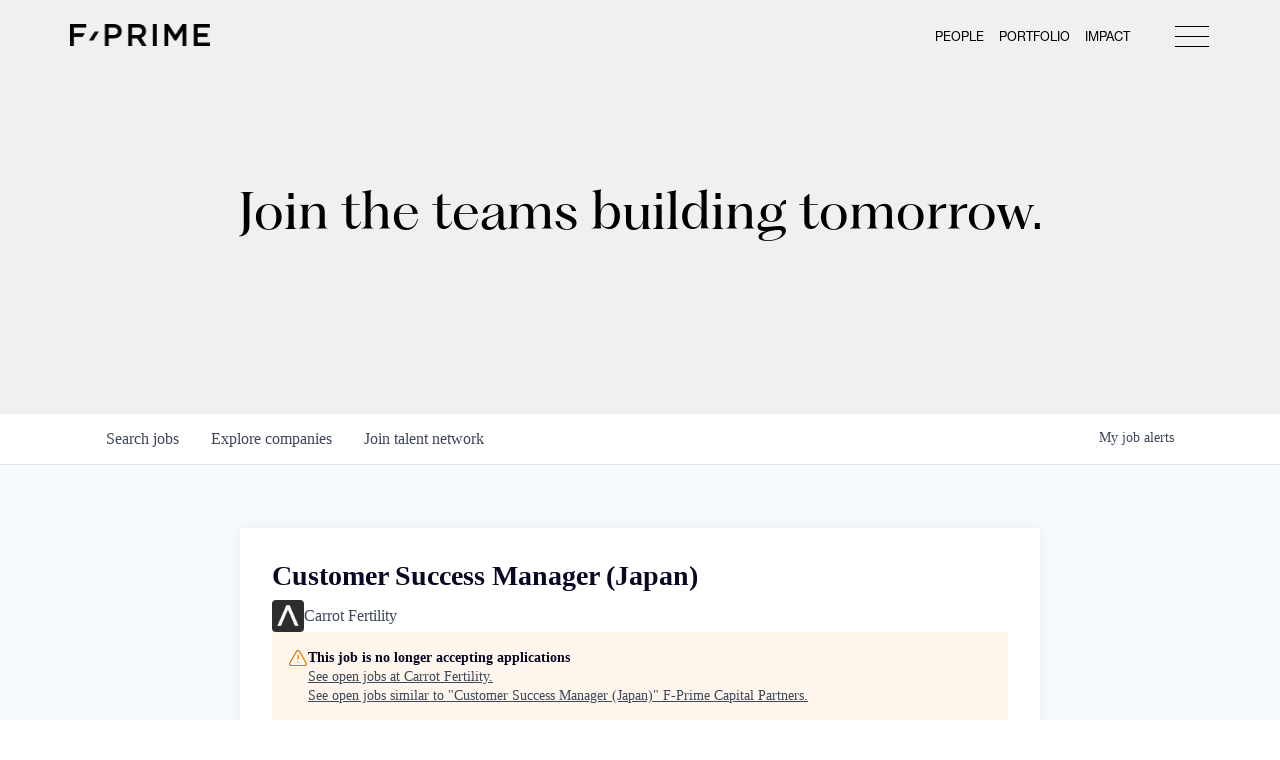

--- FILE ---
content_type: text/html; charset=utf-8
request_url: https://jobs.fprimecapital.com/companies/carrot-fertility-2/jobs/29090053-customer-success-manager-japan
body_size: 21003
content:
<!DOCTYPE html><html lang="en"><head><link rel="shortcut icon" href="https://cdn.filestackcontent.com/YysyxmoSTHadINAmeBfb" data-next-head=""/><title data-next-head="">Customer Success Manager (Japan) @ Carrot Fertility | F-Prime Capital Partners Job Board</title><meta name="description" property="og:description" content="Search job openings across the F-Prime Capital Partners network." data-next-head=""/><meta charSet="utf-8" data-next-head=""/><meta name="viewport" content="initial-scale=1.0, width=device-width" data-next-head=""/><link rel="apple-touch-icon" sizes="180x180" href="https://cdn.filestackcontent.com/YysyxmoSTHadINAmeBfb" data-next-head=""/><link rel="icon" type="image/png" sizes="32x32" href="https://cdn.filestackcontent.com/YysyxmoSTHadINAmeBfb" data-next-head=""/><link rel="icon" type="image/png" sizes="16x16" href="https://cdn.filestackcontent.com/YysyxmoSTHadINAmeBfb" data-next-head=""/><link rel="shortcut icon" href="https://cdn.filestackcontent.com/YysyxmoSTHadINAmeBfb" data-next-head=""/><meta name="url" property="og:url" content="https://jobs.fprimecapital.com" data-next-head=""/><meta name="type" property="og:type" content="website" data-next-head=""/><meta name="title" property="og:title" content="F-Prime Capital Partners Job Board" data-next-head=""/><meta name="image" property="og:image" content="http://cdn.filestackcontent.com/uHls9nsjR6GY95qtIbK3" data-next-head=""/><meta name="secure_url" property="og:image:secure_url" content="https://cdn.filestackcontent.com/uHls9nsjR6GY95qtIbK3" data-next-head=""/><meta name="twitter:card" content="summary_large_image" data-next-head=""/><meta name="twitter:image" content="https://cdn.filestackcontent.com/uHls9nsjR6GY95qtIbK3" data-next-head=""/><meta name="twitter:title" content="F-Prime Capital Partners Job Board" data-next-head=""/><meta name="twitter:description" content="Search job openings across the F-Prime Capital Partners network." data-next-head=""/><meta name="google-site-verification" content="CQNnZQRH0dvJgCqWABp64ULhLI69C53ULhWdJemAW_w" data-next-head=""/><script>!function(){var analytics=window.analytics=window.analytics||[];if(!analytics.initialize)if(analytics.invoked)window.console&&console.error&&console.error("Segment snippet included twice.");else{analytics.invoked=!0;analytics.methods=["trackSubmit","trackClick","trackLink","trackForm","pageview","identify","reset","group","track","ready","alias","debug","page","once","off","on","addSourceMiddleware","addIntegrationMiddleware","setAnonymousId","addDestinationMiddleware"];analytics.factory=function(e){return function(){if(window.analytics.initialized)return window.analytics[e].apply(window.analytics,arguments);var i=Array.prototype.slice.call(arguments);i.unshift(e);analytics.push(i);return analytics}};for(var i=0;i<analytics.methods.length;i++){var key=analytics.methods[i];analytics[key]=analytics.factory(key)}analytics.load=function(key,i){var t=document.createElement("script");t.type="text/javascript";t.async=!0;t.src="https://an.getro.com/analytics.js/v1/" + key + "/analytics.min.js";var n=document.getElementsByTagName("script")[0];n.parentNode.insertBefore(t,n);analytics._loadOptions=i};analytics._writeKey="VKRqdgSBA3lFoZSlbeHbrzqQkLPBcP7W";;analytics.SNIPPET_VERSION="4.16.1";
analytics.load("VKRqdgSBA3lFoZSlbeHbrzqQkLPBcP7W");

}}();</script><link rel="stylesheet" href="https://cdn-customers.getro.com/fprime/style.react.css??v=7d49c166ca9f24905f04271c5fbd729797522e47"/><link rel="preload" href="https://cdn.getro.com/assets/_next/static/css/b1414ae24606c043.css" as="style"/><link rel="stylesheet" href="https://cdn.getro.com/assets/_next/static/css/b1414ae24606c043.css" data-n-g=""/><noscript data-n-css=""></noscript><script defer="" nomodule="" src="https://cdn.getro.com/assets/_next/static/chunks/polyfills-42372ed130431b0a.js"></script><script id="jquery" src="https://ajax.googleapis.com/ajax/libs/jquery/3.6.0/jquery.min.js" defer="" data-nscript="beforeInteractive"></script><script src="https://cdn.getro.com/assets/_next/static/chunks/webpack-ab58b860c16628b6.js" defer=""></script><script src="https://cdn.getro.com/assets/_next/static/chunks/framework-a008f048849dfc11.js" defer=""></script><script src="https://cdn.getro.com/assets/_next/static/chunks/main-4151966bb5b4038b.js" defer=""></script><script src="https://cdn.getro.com/assets/_next/static/chunks/pages/_app-52002506ec936253.js" defer=""></script><script src="https://cdn.getro.com/assets/_next/static/chunks/a86620fd-3b4606652f1c2476.js" defer=""></script><script src="https://cdn.getro.com/assets/_next/static/chunks/8230-afd6e299f7a6ae33.js" defer=""></script><script src="https://cdn.getro.com/assets/_next/static/chunks/4000-0acb5a82151cbee6.js" defer=""></script><script src="https://cdn.getro.com/assets/_next/static/chunks/9091-5cd776e8ee5ad3a3.js" defer=""></script><script src="https://cdn.getro.com/assets/_next/static/chunks/1637-66b68fc38bc6d10a.js" defer=""></script><script src="https://cdn.getro.com/assets/_next/static/chunks/3676-4975c339fc5bc499.js" defer=""></script><script src="https://cdn.getro.com/assets/_next/static/chunks/9358-87cc633cf780c23e.js" defer=""></script><script src="https://cdn.getro.com/assets/_next/static/chunks/9117-6f216abbf55ba8cd.js" defer=""></script><script src="https://cdn.getro.com/assets/_next/static/chunks/1446-b10012f4e22f3c87.js" defer=""></script><script src="https://cdn.getro.com/assets/_next/static/chunks/5355-7de2c819d8cad6ea.js" defer=""></script><script src="https://cdn.getro.com/assets/_next/static/chunks/9582-aa7f986fdb36f43c.js" defer=""></script><script src="https://cdn.getro.com/assets/_next/static/chunks/pages/companies/%5BcompanySlug%5D/jobs/%5BjobSlug%5D-76ab4cf3f421472f.js" defer=""></script><script src="https://cdn.getro.com/assets/_next/static/wVUNz74L36J38sTj2A9V4/_buildManifest.js" defer=""></script><script src="https://cdn.getro.com/assets/_next/static/wVUNz74L36J38sTj2A9V4/_ssgManifest.js" defer=""></script><meta name="sentry-trace" content="8eb580507e8c4c5156fb334d53c606f7-7e12ba43d8952764-0"/><meta name="baggage" content="sentry-environment=production,sentry-release=08a5512cff5c0e51019517bf0630219b287ce933,sentry-public_key=99c84790fa184cf49c16c34cd7113f75,sentry-trace_id=8eb580507e8c4c5156fb334d53c606f7,sentry-org_id=129958,sentry-sampled=false,sentry-sample_rand=0.6506090926475738,sentry-sample_rate=0.033"/><style data-styled="" data-styled-version="5.3.11">.gVRrUK{box-sizing:border-box;margin:0;min-width:0;font-family:-apple-system,BlinkMacSystemFont,'Segoe UI','Roboto','Oxygen','Ubuntu','Cantarell','Fira Sans','Droid Sans','Helvetica Neue','sans-serif';font-weight:400;font-style:normal;font-size:16px;color:#3F495A;}/*!sc*/
.fyPcag{box-sizing:border-box;margin:0;min-width:0;background-color:#F7FAFC;min-height:100vh;-webkit-flex-direction:column;-ms-flex-direction:column;flex-direction:column;-webkit-align-items:stretch;-webkit-box-align:stretch;-ms-flex-align:stretch;align-items:stretch;}/*!sc*/
.dKubqp{box-sizing:border-box;margin:0;min-width:0;}/*!sc*/
.elbZCm{box-sizing:border-box;margin:0;min-width:0;width:100%;}/*!sc*/
.dFKghv{box-sizing:border-box;margin:0;min-width:0;box-shadow:0 1px 0 0 #e5e5e5;-webkit-flex-direction:row;-ms-flex-direction:row;flex-direction:row;width:100%;background-color:#ffffff;}/*!sc*/
.byBMUo{box-sizing:border-box;margin:0;min-width:0;max-width:100%;width:100%;margin-left:auto;margin-right:auto;}/*!sc*/
@media screen and (min-width:40em){.byBMUo{width:100%;}}/*!sc*/
@media screen and (min-width:65em){.byBMUo{width:1100px;}}/*!sc*/
.hQFgTu{box-sizing:border-box;margin:0;min-width:0;color:#4900FF;position:relative;-webkit-text-decoration:none;text-decoration:none;-webkit-transition:all ease 0.3s;transition:all ease 0.3s;text-transform:capitalize;-webkit-order:0;-ms-flex-order:0;order:0;padding-left:16px;padding-right:16px;padding-top:16px;padding-bottom:16px;font-size:16px;color:#3F495A;display:-webkit-box;display:-webkit-flex;display:-ms-flexbox;display:flex;-webkit-align-items:baseline;-webkit-box-align:baseline;-ms-flex-align:baseline;align-items:baseline;}/*!sc*/
@media screen and (min-width:40em){.hQFgTu{text-transform:capitalize;}}/*!sc*/
@media screen and (min-width:65em){.hQFgTu{text-transform:unset;}}/*!sc*/
.hQFgTu span{display:none;}/*!sc*/
.hQFgTu::after{content:'';position:absolute;left:0;right:0;bottom:0;height:0.125rem;background-color:#4900FF;opacity:0;-webkit-transition:opacity 0.3s;transition:opacity 0.3s;}/*!sc*/
.hQFgTu:hover{color:#3F495A;}/*!sc*/
.hQFgTu:active{background-color:#F7FAFC;-webkit-transform:scale(.94);-ms-transform:scale(.94);transform:scale(.94);}/*!sc*/
.hQFgTu.active{font-weight:600;color:#090925;}/*!sc*/
.hQFgTu.active::after{opacity:1;}/*!sc*/
@media screen and (min-width:40em){.hQFgTu{padding-left:16px;padding-right:16px;}}/*!sc*/
.ekJmTQ{box-sizing:border-box;margin:0;min-width:0;display:none;}/*!sc*/
@media screen and (min-width:40em){.ekJmTQ{display:none;}}/*!sc*/
@media screen and (min-width:65em){.ekJmTQ{display:inline-block;}}/*!sc*/
.cyRTWj{box-sizing:border-box;margin:0;min-width:0;color:#4900FF;position:relative;-webkit-text-decoration:none;text-decoration:none;-webkit-transition:all ease 0.3s;transition:all ease 0.3s;text-transform:capitalize;-webkit-order:1;-ms-flex-order:1;order:1;padding-left:16px;padding-right:16px;padding-top:16px;padding-bottom:16px;font-size:16px;color:#3F495A;display:-webkit-box;display:-webkit-flex;display:-ms-flexbox;display:flex;-webkit-align-items:baseline;-webkit-box-align:baseline;-ms-flex-align:baseline;align-items:baseline;}/*!sc*/
@media screen and (min-width:40em){.cyRTWj{text-transform:capitalize;}}/*!sc*/
@media screen and (min-width:65em){.cyRTWj{text-transform:unset;}}/*!sc*/
.cyRTWj span{display:none;}/*!sc*/
.cyRTWj::after{content:'';position:absolute;left:0;right:0;bottom:0;height:0.125rem;background-color:#4900FF;opacity:0;-webkit-transition:opacity 0.3s;transition:opacity 0.3s;}/*!sc*/
.cyRTWj:hover{color:#3F495A;}/*!sc*/
.cyRTWj:active{background-color:#F7FAFC;-webkit-transform:scale(.94);-ms-transform:scale(.94);transform:scale(.94);}/*!sc*/
.cyRTWj.active{font-weight:600;color:#090925;}/*!sc*/
.cyRTWj.active::after{opacity:1;}/*!sc*/
@media screen and (min-width:40em){.cyRTWj{padding-left:16px;padding-right:16px;}}/*!sc*/
.kPzaxb{box-sizing:border-box;margin:0;min-width:0;color:#4900FF;position:relative;-webkit-text-decoration:none;text-decoration:none;-webkit-transition:all ease 0.3s;transition:all ease 0.3s;text-transform:unset;-webkit-order:2;-ms-flex-order:2;order:2;padding-left:16px;padding-right:16px;padding-top:16px;padding-bottom:16px;font-size:16px;color:#3F495A;display:-webkit-box;display:-webkit-flex;display:-ms-flexbox;display:flex;-webkit-align-items:center;-webkit-box-align:center;-ms-flex-align:center;align-items:center;}/*!sc*/
.kPzaxb span{display:none;}/*!sc*/
.kPzaxb::after{content:'';position:absolute;left:0;right:0;bottom:0;height:0.125rem;background-color:#4900FF;opacity:0;-webkit-transition:opacity 0.3s;transition:opacity 0.3s;}/*!sc*/
.kPzaxb:hover{color:#3F495A;}/*!sc*/
.kPzaxb:active{background-color:#F7FAFC;-webkit-transform:scale(.94);-ms-transform:scale(.94);transform:scale(.94);}/*!sc*/
.kPzaxb.active{font-weight:600;color:#090925;}/*!sc*/
.kPzaxb.active::after{opacity:1;}/*!sc*/
@media screen and (min-width:40em){.kPzaxb{padding-left:16px;padding-right:16px;}}/*!sc*/
.jQZwAb{box-sizing:border-box;margin:0;min-width:0;display:inline-block;}/*!sc*/
@media screen and (min-width:40em){.jQZwAb{display:inline-block;}}/*!sc*/
@media screen and (min-width:65em){.jQZwAb{display:none;}}/*!sc*/
.ioCEHO{box-sizing:border-box;margin:0;min-width:0;margin-left:auto;margin-right:16px;text-align:left;-webkit-flex-direction:column;-ms-flex-direction:column;flex-direction:column;-webkit-order:9999;-ms-flex-order:9999;order:9999;}/*!sc*/
@media screen and (min-width:40em){.ioCEHO{margin-right:16px;}}/*!sc*/
@media screen and (min-width:65em){.ioCEHO{margin-right:0;}}/*!sc*/
.iJaGyT{box-sizing:border-box;margin:0;min-width:0;position:relative;cursor:pointer;-webkit-transition:all ease 0.3s;transition:all ease 0.3s;border-radius:4px;font-size:16px;font-weight:500;display:-webkit-box;display:-webkit-flex;display:-ms-flexbox;display:flex;-webkit-tap-highlight-color:transparent;-webkit-align-items:center;-webkit-box-align:center;-ms-flex-align:center;align-items:center;font-family:-apple-system,BlinkMacSystemFont,'Segoe UI','Roboto','Oxygen','Ubuntu','Cantarell','Fira Sans','Droid Sans','Helvetica Neue','sans-serif';color:#3F495A;background-color:#FFFFFF;border-style:solid;border-color:#A3B1C2;border-width:1px;border:none;border-color:transparent;width:small;height:small;margin-top:8px;padding:8px 16px;padding-right:0;-webkit-align-self:center;-ms-flex-item-align:center;align-self:center;font-size:14px;}/*!sc*/
.iJaGyT:active{-webkit-transform:scale(.94);-ms-transform:scale(.94);transform:scale(.94);box-shadow:inset 0px 1.875px 1.875px rgba(0,0,0,0.12);}/*!sc*/
.iJaGyT:disabled{color:#A3B1C2;}/*!sc*/
.iJaGyT:hover{background-color:#F7FAFC;}/*!sc*/
.iJaGyT [role="progressbar"] > div > div{border-color:rgba(63,73,90,0.2);border-top-color:#090925;}/*!sc*/
@media screen and (min-width:40em){.iJaGyT{border-color:#A3B1C2;}}/*!sc*/
@media screen and (min-width:40em){.iJaGyT{padding-right:16px;}}/*!sc*/
.jUfIjB{box-sizing:border-box;margin:0;min-width:0;display:none;}/*!sc*/
@media screen and (min-width:40em){.jUfIjB{display:block;}}/*!sc*/
.iqghoL{box-sizing:border-box;margin:0;min-width:0;margin-left:auto !important;margin-right:auto !important;box-sizing:border-box;max-width:100%;position:static;z-index:1;margin-left:auto;margin-right:auto;width:100%;padding-top:0;padding-left:16px;padding-right:16px;padding-bottom:64px;}/*!sc*/
@media screen and (min-width:40em){.iqghoL{width:100%;}}/*!sc*/
@media screen and (min-width:65em){.iqghoL{width:1132px;}}/*!sc*/
.ebGWQq{box-sizing:border-box;margin:0;min-width:0;-webkit-box-pack:justify;-webkit-justify-content:space-between;-ms-flex-pack:justify;justify-content:space-between;margin-bottom:24px;-webkit-flex-direction:column;-ms-flex-direction:column;flex-direction:column;width:100%;}/*!sc*/
@media screen and (min-width:40em){.ebGWQq{-webkit-flex-direction:row;-ms-flex-direction:row;flex-direction:row;}}/*!sc*/
@media screen and (min-width:65em){.ebGWQq{-webkit-flex-direction:row;-ms-flex-direction:row;flex-direction:row;}}/*!sc*/
.dsHaKT{box-sizing:border-box;margin:0;min-width:0;gap:24px;-webkit-flex-direction:column;-ms-flex-direction:column;flex-direction:column;width:100%;}/*!sc*/
.iaKmHE{box-sizing:border-box;margin:0;min-width:0;font-size:28px;margin-bottom:8px;color:#090925;}/*!sc*/
.iKYCNv{box-sizing:border-box;margin:0;min-width:0;-webkit-column-gap:8px;column-gap:8px;cursor:pointer;-webkit-align-items:center;-webkit-box-align:center;-ms-flex-align:center;align-items:center;}/*!sc*/
.iKYCNv color{main:#3F495A;dark:#090925;subtle:#67738B;placeholder:#8797AB;link:#3F495A;link-accent:#4900FF;error:#D90218;}/*!sc*/
.hRzXmX{box-sizing:border-box;margin:0;min-width:0;width:32px;}/*!sc*/
.ijjZxr{box-sizing:border-box;margin:0;min-width:0;margin-bottom:16px;}/*!sc*/
.kGAAEy{box-sizing:border-box;margin:0;min-width:0;-webkit-flex-direction:column;-ms-flex-direction:column;flex-direction:column;gap:8px;}/*!sc*/
.dkjSzf{box-sizing:border-box;margin:0;min-width:0;font-weight:600;font-size:14px;color:#090925;}/*!sc*/
.eRlSKr{box-sizing:border-box;margin:0;min-width:0;color:#3F495A!important;font-weight:500;}/*!sc*/
.lhPfhV{box-sizing:border-box;margin:0;min-width:0;-webkit-column-gap:8px;column-gap:8px;-webkit-box-pack:justify;-webkit-justify-content:space-between;-ms-flex-pack:justify;justify-content:space-between;}/*!sc*/
.hQNFTd{box-sizing:border-box;margin:0;min-width:0;row-gap:8px;-webkit-flex-direction:column;-ms-flex-direction:column;flex-direction:column;}/*!sc*/
.fLzXDu{box-sizing:border-box;margin:0;min-width:0;font-size:14px;color:#67738B;}/*!sc*/
.crBMPy{box-sizing:border-box;margin:0;min-width:0;margin-top:40px;}/*!sc*/
.crBMPy li:not(:last-child){margin-bottom:8px;}/*!sc*/
.crBMPy p,.crBMPy span,.crBMPy div,.crBMPy li,.crBMPy ol,.crBMPy ul{color:#3F495A;font-size:16px!important;line-height:140%!important;margin:0 auto 16px;}/*!sc*/
.crBMPy h1,.crBMPy h2,.crBMPy h3,.crBMPy h4,.crBMPy h5,.crBMPy h6{color:#090925;}/*!sc*/
.crBMPy h4,.crBMPy h5,.crBMPy h6{font-size:16px;margin:0 auto 16px;}/*!sc*/
.crBMPy h1:not(:first-child){font-size:24px;margin:48px auto 16px;}/*!sc*/
.crBMPy h2:not(:first-child){font-size:20px;margin:32px auto 16px;}/*!sc*/
.crBMPy h3:not(:first-child){font-size:18px;margin:24px auto 16px;}/*!sc*/
.crBMPy ul{padding:0 0 0 32px;}/*!sc*/
.crBMPy a{color:#3F495A !important;}/*!sc*/
.iIGtVd{box-sizing:border-box;margin:0;min-width:0;max-width:600px;margin:0 auto;}/*!sc*/
.friAmK{box-sizing:border-box;margin:0;min-width:0;padding-bottom:40px;margin-top:40px;}/*!sc*/
.bOyPTM{box-sizing:border-box;margin:0;min-width:0;gap:40px;margin-top:40px;-webkit-align-items:center;-webkit-box-align:center;-ms-flex-align:center;align-items:center;-webkit-box-pack:justify;-webkit-justify-content:space-between;-ms-flex-pack:justify;justify-content:space-between;-webkit-flex-direction:column;-ms-flex-direction:column;flex-direction:column;}/*!sc*/
@media screen and (min-width:40em){.bOyPTM{-webkit-flex-direction:row;-ms-flex-direction:row;flex-direction:row;}}/*!sc*/
.kkTXM{box-sizing:border-box;margin:0;min-width:0;-webkit-text-decoration-line:underline;text-decoration-line:underline;cursor:pointer;display:block;text-align:center;color:#3F495A !important;font-size:14px;line-height:22px;}/*!sc*/
.fIUOoG{box-sizing:border-box;margin:0;min-width:0;justify-self:flex-end;margin-top:auto;-webkit-flex-direction:row;-ms-flex-direction:row;flex-direction:row;width:100%;background-color:transparent;padding-top:32px;padding-bottom:32px;}/*!sc*/
.Jizzq{box-sizing:border-box;margin:0;min-width:0;width:100%;margin-left:auto;margin-right:auto;-webkit-flex-direction:column;-ms-flex-direction:column;flex-direction:column;text-align:center;}/*!sc*/
@media screen and (min-width:40em){.Jizzq{width:1100px;}}/*!sc*/
.fONCsf{box-sizing:border-box;margin:0;min-width:0;color:#4900FF;-webkit-align-self:center;-ms-flex-item-align:center;align-self:center;margin-bottom:16px;color:#090925;width:120px;}/*!sc*/
.bfORaf{box-sizing:border-box;margin:0;min-width:0;color:currentColor;width:100%;height:auto;}/*!sc*/
.gkPOSa{box-sizing:border-box;margin:0;min-width:0;-webkit-flex-direction:row;-ms-flex-direction:row;flex-direction:row;-webkit-box-pack:center;-webkit-justify-content:center;-ms-flex-pack:center;justify-content:center;-webkit-flex-wrap:wrap;-ms-flex-wrap:wrap;flex-wrap:wrap;}/*!sc*/
.hDtUlk{box-sizing:border-box;margin:0;min-width:0;-webkit-appearance:none;-moz-appearance:none;appearance:none;display:inline-block;text-align:center;line-height:inherit;-webkit-text-decoration:none;text-decoration:none;font-size:inherit;padding-left:16px;padding-right:16px;padding-top:8px;padding-bottom:8px;color:#ffffff;background-color:#4900FF;border:none;border-radius:4px;padding-left:8px;padding-right:8px;font-size:16px;position:relative;z-index:2;cursor:pointer;-webkit-transition:all ease 0.3s;transition:all ease 0.3s;border-radius:4px;font-weight:500;display:-webkit-box;display:-webkit-flex;display:-ms-flexbox;display:flex;-webkit-tap-highlight-color:transparent;-webkit-align-items:center;-webkit-box-align:center;-ms-flex-align:center;align-items:center;font-family:-apple-system,BlinkMacSystemFont,'Segoe UI','Roboto','Oxygen','Ubuntu','Cantarell','Fira Sans','Droid Sans','Helvetica Neue','sans-serif';color:#3F495A;background-color:transparent;border-style:solid;border-color:#A3B1C2;border-width:1px;border:none;-webkit-box-pack:unset;-webkit-justify-content:unset;-ms-flex-pack:unset;justify-content:unset;-webkit-text-decoration:none;text-decoration:none;white-space:nowrap;margin-right:16px;padding:0;color:#67738B;padding-top:4px;padding-bottom:4px;font-size:12px;}/*!sc*/
.hDtUlk:active{-webkit-transform:scale(.94);-ms-transform:scale(.94);transform:scale(.94);box-shadow:inset 0px 1.875px 1.875px rgba(0,0,0,0.12);}/*!sc*/
.hDtUlk:disabled{color:#A3B1C2;}/*!sc*/
.hDtUlk:hover{-webkit-text-decoration:underline;text-decoration:underline;}/*!sc*/
.hDtUlk [role="progressbar"] > div > div{border-color:rgba(63,73,90,0.2);border-top-color:#090925;}/*!sc*/
data-styled.g1[id="sc-aXZVg"]{content:"gVRrUK,fyPcag,dKubqp,elbZCm,dFKghv,byBMUo,hQFgTu,ekJmTQ,cyRTWj,kPzaxb,jQZwAb,ioCEHO,iJaGyT,jUfIjB,iqghoL,ebGWQq,dsHaKT,iaKmHE,iKYCNv,hRzXmX,ijjZxr,kGAAEy,dkjSzf,eRlSKr,lhPfhV,hQNFTd,fLzXDu,crBMPy,iIGtVd,friAmK,bOyPTM,kkTXM,fIUOoG,Jizzq,fONCsf,bfORaf,gkPOSa,hDtUlk,"}/*!sc*/
.fteAEG{display:-webkit-box;display:-webkit-flex;display:-ms-flexbox;display:flex;}/*!sc*/
data-styled.g2[id="sc-gEvEer"]{content:"fteAEG,"}/*!sc*/
.flWBVF{box-sizing:border-box;margin:0;min-width:0;container-type:inline-size;container-name:hero;}/*!sc*/
.bdeKvR{box-sizing:border-box;margin:0;min-width:0;position:relative;background-size:cover;background-position:center center;text-align:center;padding-top:32px;padding-bottom:32px;color:#ffffff;}/*!sc*/
@media (min-width:480px){.bdeKvR{padding:calc(10 * 0.5rem) 0;}}/*!sc*/
.bdeKvR::before{content:'';position:absolute;left:0;right:0;top:0;bottom:0;background-color:#f0f0f0;z-index:2;}/*!sc*/
.iFoJuC{box-sizing:border-box;margin:0;min-width:0;object-fit:cover;width:100%;height:100%;position:absolute;left:0;top:0;}/*!sc*/
.cmDbPT{box-sizing:border-box;margin:0;min-width:0;margin-left:auto !important;margin-right:auto !important;box-sizing:border-box;max-width:100%;position:relative;z-index:3;margin-left:auto;margin-right:auto;width:100%;padding-top:0;padding-left:16px;padding-right:16px;}/*!sc*/
@media screen and (min-width:40em){.cmDbPT{width:100%;}}/*!sc*/
@media screen and (min-width:65em){.cmDbPT{width:1132px;}}/*!sc*/
.bsENgY{box-sizing:border-box;margin:0;min-width:0;max-width:900px;position:relative;text-align:center;font-size:18px;font-weight:500;font-family:inherit;margin-left:auto;margin-right:auto;margin-top:0;margin-bottom:0;color:inherit;}/*!sc*/
@media screen and (min-width:40em){.bsENgY{font-size:32px;}}/*!sc*/
.eBWkFz{box-sizing:border-box;margin:0;min-width:0;padding:32px;box-shadow:0px 1px 2px 0px rgba(27,36,50,0.04),0px 1px 16px 0px rgba(27,36,50,0.06);border-radius:4px;background-color:#FFFFFF;margin-left:auto;margin-right:auto;width:100%;-webkit-flex-direction:column;-ms-flex-direction:column;flex-direction:column;padding-left:16px;padding-right:16px;margin-top:64px;max-width:800px;margin-left:auto;margin-right:auto;}/*!sc*/
@media screen and (min-width:40em){.eBWkFz{padding-left:32px;padding-right:32px;}}/*!sc*/
.jBogQf{box-sizing:border-box;margin:0;min-width:0;position:relative;width:100%;-webkit-align-items:start;-webkit-box-align:start;-ms-flex-align:start;align-items:start;}/*!sc*/
.ddKpAl{box-sizing:border-box;margin:0;min-width:0;-webkit-flex:1 1;-ms-flex:1 1;flex:1 1;}/*!sc*/
.VWXkL{box-sizing:border-box;margin:0;min-width:0;position:relative;font-weight:500;color:#3F495A;height:100%;width:100%;border-radius:4px;}/*!sc*/
.cVYRew{box-sizing:border-box;margin:0;min-width:0;max-width:100%;height:auto;border-radius:4px;overflow:hidden;object-fit:contain;width:100%;height:100%;}/*!sc*/
.hPknKP{box-sizing:border-box;margin:0;min-width:0;background-color:#FEF5EC;text-align:left;-webkit-align-items:flex-start;-webkit-box-align:flex-start;-ms-flex-align:flex-start;align-items:flex-start;-webkit-flex:0 0 auto;-ms-flex:0 0 auto;flex:0 0 auto;padding:16px;border-radius:4px;line-height:1.4;gap:16px;}/*!sc*/
.jDfdPi{box-sizing:border-box;margin:0;min-width:0;height:20px;width:20px;}/*!sc*/
.kgAlEH{box-sizing:border-box;margin:0;min-width:0;color:#DE7B02;-webkit-align-items:center;-webkit-box-align:center;-ms-flex-align:center;align-items:center;-webkit-flex:0 0 auto;-ms-flex:0 0 auto;flex:0 0 auto;}/*!sc*/
.cYMjnh{box-sizing:border-box;margin:0;min-width:0;font-weight:500;font-size:14px;color:#3F495A;}/*!sc*/
.exMvxQ{box-sizing:border-box;margin:0;min-width:0;-webkit-text-decoration:none;text-decoration:none;color:currentColor;width:100%;height:auto;}/*!sc*/
data-styled.g3[id="sc-eqUAAy"]{content:"flWBVF,bdeKvR,iFoJuC,cmDbPT,bsENgY,eBWkFz,jBogQf,ddKpAl,VWXkL,cVYRew,hPknKP,jDfdPi,kgAlEH,cYMjnh,exMvxQ,"}/*!sc*/
.gQycbC{display:-webkit-box;display:-webkit-flex;display:-ms-flexbox;display:flex;}/*!sc*/
data-styled.g4[id="sc-fqkvVR"]{content:"gQycbC,"}/*!sc*/
</style></head><body id="main-wrapper" class="custom-design-fprime"><div id="root"></div><div id="__next"><div class="sc-aXZVg gVRrUK"><div class="" style="position:fixed;top:0;left:0;height:2px;background:transparent;z-index:99999999999;width:100%"><div class="" style="height:100%;background:#4900FF;transition:all 500ms ease;width:0%"><div style="box-shadow:0 0 10px #4900FF, 0 0 10px #4900FF;width:5%;opacity:1;position:absolute;height:100%;transition:all 500ms ease;transform:rotate(3deg) translate(0px, -4px);left:-10rem"></div></div></div><div id="wlc-main" class="sc-aXZVg sc-gEvEer fyPcag fteAEG network-container"><div data-testid="custom-header" id="fprime-custom-header" class="sc-aXZVg dKubqp fprime-custom-part">
<div class="cd-wrapper">
  <header id="masthead" class="site-header" role="banner">
    <div class="content_wrapper">
      <div class="site-branding">
        <p class="site-title"
          ><a href="https://fprimecapital.com/" rel="home"
            >F-Prime Capital</a
          ></p
        > </div
      >

      <div class="header_nav" role="navigation">
        <div class="desktop_nav">
          <div class="desktop_nav_menu">
            <div class="menu-desktop-menu-container"
              ><ul id="menu-desktop-menu" class="main-menu"
                ><li
                  id="menu-item-14743"
                  class="nav-people menu-item menu-item-type-post_type menu-item-object-page menu-item-14743"
                  ><a href="https://fprimecapital.com/people/">People</a></li
                >
                <li
                  id="menu-item-14742"
                  class="nav-portfolio menu-item menu-item-type-post_type menu-item-object-page menu-item-14742"
                  ><a href="https://fprimecapital.com/portfolio/"
                    >Portfolio</a
                  ></li
                >
                <li
                  id="menu-item-14741"
                  class="nav-impact menu-item menu-item-type-post_type menu-item-object-page menu-item-14741"
                  ><a href="https://fprimecapital.com/impact/">Impact</a></li
                >
              </ul></div
            >
          </div>
        </div>

        <nav id="site-navigation" class="main-navigation">
          <div id="mobile_menu_icon" class="close_mobile_menu" tabindex="0">
            <div class="hamburger1"></div>
            <div class="hamburger2"></div>
            <div class="hamburger3"></div>
            <div class="close1"></div>
            <div class="close2"></div>
          </div>
          <div class="menu-main-nav-container"
            ><ul id="primary-menu" class="menu"
              ><li
                id="menu-item-13069"
                class="nav-home menu-item menu-item-type-custom menu-item-object-custom current-menu-item current_page_item menu-item-13069 show"
                ><a href="https://fprimecapital.com/" aria-current="page"
                  >Home</a
                ></li
              >
              <li
                id="menu-item-13067"
                class="nav-people menu-item menu-item-type-post_type menu-item-object-page menu-item-13067 show"
                ><a href="https://fprimecapital.com/people/">People</a></li
              >
              <li
                id="menu-item-13066"
                class="nav-portfolio menu-item menu-item-type-post_type menu-item-object-page menu-item-has-children menu-item-13066 show"
                ><a href="https://fprimecapital.com/portfolio/">Portfolio</a>
                <ul class="sub-menu">
                  <li
                    id="menu-item-14672"
                    class="menu-item menu-item-type-post_type menu-item-object-page menu-item-14672"
                    ><a
                      href="https://fprimecapital.com/portfolio/life-sciences/"
                      >Life Sciences</a
                    ></li
                  >
                  <li
                    id="menu-item-14670"
                    class="menu-item menu-item-type-post_type menu-item-object-page menu-item-14670"
                    ><a href="https://fprimecapital.com/portfolio/tech/"
                      >Technology</a
                    ></li
                  ><li
                    id="menu-item-14671"
                    class="menu-item menu-item-type-post_type menu-item-object-page menu-item-14671"
                    ><a
                      href="https://fprimecapital.com/portfolio/healthtech-services/"
                      >Healthtech + Services</a
                    ></li
                  >
                  <li
                    id="menu-item-14910"
                    class="menu-item menu-item-type-post_type menu-item-object-page menu-item-14910"
                    ><a href="https://fprimecapital.com/portfolio/crypto/"
                      >Crypto</a
                    ></li
                  >
                </ul>
              </li>
              <li
                id="menu-item-13082"
                class="nav-impact menu-item menu-item-type-post_type menu-item-object-page menu-item-13082 show"
                ><a href="https://fprimecapital.com/impact/">Impact</a></li
              >
              <li
                id="menu-item-13086"
                class="nav-sub space-above menu-item menu-item-type-post_type menu-item-object-page menu-item-13086 show"
                ><a href="https://fprimecapital.com/about/">About</a></li
              >
              <li
                id="menu-item-13070"
                class="nav-sub menu-item menu-item-type-custom menu-item-object-custom menu-item-13070 show"
                ><a
                  target="_blank"
                  href="https://jobs.fprimecapital.com/companies"
                  >Jobs</a
                ></li
              >
              <li
                id="menu-item-13071"
                class="nav-sub menu-item menu-item-type-custom menu-item-object-custom menu-item-13071 show"
                ><a
                  target="_blank"
                  href="https://fintechindex.fprimecapital.com/"
                  >Fintech Index</a
                ></li
              >
            </ul></div
          >
          <div class="cleardiv"></div>
        </nav>
      </div>
    </div>
  </header>

  <div id="modal_bg" class="close_mobile_menu"></div>
</div>

</div><div width="1" class="sc-aXZVg elbZCm"><div class="sc-eqUAAy flWBVF job-board-hero"><div data-testid="default-hero" color="white" class="sc-eqUAAy bdeKvR network-hero"><img alt="hero" sx="[object Object]" loading="lazy" decoding="async" data-nimg="fill" class="sc-eqUAAy iFoJuC" style="position:absolute;height:100%;width:100%;left:0;top:0;right:0;bottom:0;color:transparent" src="https://cdn.filepicker.io/api/file/WTWVRdVTiujrjgRDaOcq"/><div width="1,1,1132px" class="sc-eqUAAy cmDbPT container custom-design-fprime" data-testid="container"><h2 class="sc-eqUAAy bsENgY job-tagline" data-testid="tagline" font-size="3,32px" font-weight="medium" font-family="inherit" color="inherit">Join the teams building tomorrow.</h2></div></div></div><div id="content"><div data-testid="navbar" width="1" class="sc-aXZVg sc-gEvEer dFKghv fteAEG"><div width="1,1,1100px" class="sc-aXZVg sc-gEvEer byBMUo fteAEG"><a href="/jobs" class="sc-aXZVg hQFgTu theme_only " font-size="2" color="text.main" display="flex"><div display="none,none,inline-block" class="sc-aXZVg ekJmTQ">Search </div>jobs</a><a href="/companies" class="sc-aXZVg cyRTWj theme_only " font-size="2" color="text.main" display="flex"><div display="none,none,inline-block" class="sc-aXZVg ekJmTQ">Explore </div>companies</a><a href="/talent-network" class="sc-aXZVg kPzaxb theme_only " font-size="2" color="text.main" display="flex"><div display="none,none,inline-block" class="sc-aXZVg ekJmTQ">Join talent network</div><div display="inline-block,inline-block,none" class="sc-aXZVg jQZwAb">Talent</div></a><div order="9999" class="sc-aXZVg sc-gEvEer ioCEHO fteAEG"><div class="sc-aXZVg sc-gEvEer iJaGyT fteAEG theme_only" data-testid="my-job-alerts-button" font-size="14px">My <span class="sc-aXZVg jUfIjB">job </span>alerts</div></div></div></div><div width="1,1,1132px" data-testid="container" class="sc-aXZVg iqghoL"><script data-testid="job-ldjson" type="application/ld+json" async="">{"@context":"https://schema.org/","@type":"JobPosting","title":"Customer Success Manager (Japan)","description":"<div> <p><strong>About Carrot:</strong></p> <p><span><a href=\"https://www.get-carrot.com/\">Carrot Fertility</a> is the leading global fertility care platform, serving people of every age, race, income, sex, sexual orientation, gender, marital status, and geography. Trusted by hundreds of multinational employers, health plans, and health systems, Carrot's comprehensive clinical program delivers industry-leading cost savings for employers and award-winning experiences for millions of people worldwide. Whether there is a need for care through fertility preservation, male-factor infertility, pre-pregnancy, IVF, pregnancy and postpartum, adoption, gestational surrogacy, or menopause, Carrot supports members and their families through many of the most memorable and meaningful moments of their lives. With Carrot, you can pursue your possible.</span></p> </div><p><strong>The Role: </strong></p><p>Carrot is seeking a Customer Success Manager to support new and existing Carrot customers, helping to drive retention, increase member engagement, and maintain high levels of customer satisfaction. The Customer Success Manager acts as a trusted advisor to HR benefits leaders, helps communicate the value of the Carrot product, and responds to customer needs, questions and requests. </p><p><strong>Our Customer Success Managers:</strong></p><ul> <li>Proactively engage with customers to understand their needs, challenges, and objectives.</li> <li>Serve as the primary point of contact for your assigned accounts, fostering trust and confidence in our partnership. From onboarding through the full customer lifecycle</li> <li>Develop a deep understanding of the customer's business and industry to provide tailored solutions and advice.</li> <li>Work closely with customers to create and execute a success plan that aligns with their business objectives and maximizes the value they receive from our solutions. </li> <li>Act as a customer advocate within the company, representing their feedback and needs to relevant teams.</li> <li>Ensure timely resolution of customer issues, working closely across Carrot teams.</li> <li>Provide education and resources to customers to enable them to effectively use our products/services.</li> <li>Conduct regular check-ins to ensure customers are leveraging the full capabilities of our offerings.</li> </ul><p><strong>Minimum Qualifications: </strong></p><ul> <li>3+ years of professional experience in a Customer Success, Account Management, or Project Management role, ideally in a high-growth, start-up environment</li> <li>Enthusiasm for Carrot Fertility’s mission and eagerness to become a part of our collaborative, friendly, and dynamic team</li> <li>Detail-oriented with strong analytical, writing, and communication skills</li> <li>Must be able to develop and grow relationships with customers</li> <li>Track record of high customer satisfaction </li> <li>Experience working with full lifecycle of customer success </li> <li>Fluency in written and spoken English</li> </ul><p><strong>Preferred Qualifications:</strong></p><ul> <li>Experience with Salesforce or other CRM </li> <li>Some familiarity with Carrot’s buyers (HR benefits leaders) is preferred, but not required</li> <li>Comfortable working in an fast paced environment; organized, diligent, and self-motivated</li> <li>Process-oriented with an automation/efficiency mindset; experience developing best practices, creating scalable systems and automating routine processes</li> <li>Ability to adopt a continuous improvement mindset and actively contribute to the processes and procedures of the Customer Success team</li> </ul><p><strong>Compensation: </strong></p><p>Carrot is committed to providing a competitive and holistic Total Rewards package designed to support our employees in all aspects of their life inside and outside of work, including health and wellness benefits, short- and long-term incentives, parental leave, family-forming resources, and a competitive compensation package. Actual compensation is commensurate with experience and confirmed job-related skills. </p><div> <p><strong>Why Carrot?</strong></p> <p>Carrot has received national and international recognition for its pioneering work, including Best Diversity, Equity, &amp; Inclusion Product from the Anthem Awards, Fast Company's Most Innovative Companies, CNBC's 100 Barrier Breaking Startups, and more. Carrot is regularly featured in media reporting on issues related to the future of work, women in leadership, healthcare innovation and diversity, equity, and inclusion, including MSNBC, The Economist, Bloomberg, The Wall Street Journal, CNBC, National Public Radio, Harvard Business Review, and more. </p> <p>Carrot is a remote-first company with teams in more than 40 states across the United States and dozens of countries around the world. It has received numerous workplace awards, including Fortune's Best Workplaces in Healthcare, Quartz’s Best Companies for Remote Workers, and Great Place to Work and Age-Friendly Employer certifications. Learn more at carrotfertility.com.</p> <p><span> </span></p> </div>","datePosted":"2023-08-26T13:58:15.964Z","validThrough":"2024-12-11","employmentType":[],"hiringOrganization":{"@type":"Organization","name":"Carrot Fertility","description":"Carrot Fertility is the leading global fertility and family-building platform providing care for everyone, everywhere. Trusted by more than a thousand multinational employers, health plans, and health systems, Carrot's comprehensive clinical program delivers industry-leading cost savings for employers and award-winning experiences for millions of people worldwide. From maternity through menopause and pre-pregnancy through parenting, Carrot is dedicated to expanding access and improving outcomes. Carrot empowers members with compassionate, personalized, and inclusive support.\n\nCarrot has received national and international recognition for our work, including Best Diversity, Equity, & Inclusion Product from the Anthem Awards, Fast Company's Most Innovative Companies, CNBC's 100 Barrier Breaking Startups, and more. Carrot is regularly featured in media reporting on issues related to the future of work, women in leadership, healthcare innovation, and diversity, equity, and inclusion, including MSNBC, The Economist, Bloomberg, The Wall Street Journal, CNBC, National Public Radio, Harvard Business Review, and more.\n\nCarrot teams span more than 40 states across the United States and dozens of countries around the world. Carrot has received numerous workplace awards, including Fortune's Best Workplaces in Healthcare, Quartz’s Best Companies for Remote Workers, and Great Place to Work and Age-Friendly Employer certifications. Learn more at carrotfertility.com.","numberOfEmployees":467,"address":[{"address":{"@type":"PostalAddress","addressLocality":"San Francisco, CA, USA"}},{"address":{"@type":"PostalAddress","addressLocality":"West Des Moines, IA, USA"}},{"address":{"@type":"PostalAddress","addressLocality":"Menlo Park, CA, USA"}}],"sameAs":"https://get-carrot.com","url":"https://get-carrot.com","logo":"https://cdn.getro.com/companies/5d0f34d6-a8b8-4ce2-ab85-d3841d8f33a3-1761183663","keywords":"Health, Health Wellness and Fitness"},"jobLocation":{"@type":"Place","address":{"@type":"PostalAddress","addressLocality":"Japan"}},"baseSalary":{"@type":"MonetaryAmount","currency":null,"value":{"@type":"QuantitativeValue","minValue":null,"maxValue":null,"unitText":"PERIOD_NOT_DEFINED"}}}</script><div width="100%" data-testid="edit-box" class="sc-eqUAAy eBWkFz"><div data-testid="content" width="1" class="sc-eqUAAy sc-fqkvVR jBogQf gQycbC"><div class="sc-eqUAAy ddKpAl"><div width="100%" class="sc-aXZVg sc-gEvEer ebGWQq fteAEG"><div width="100%" class="sc-aXZVg sc-gEvEer dsHaKT fteAEG"><div width="100%" class="sc-aXZVg elbZCm"><h2 font-size="28px" color="text.dark" class="sc-aXZVg iaKmHE">Customer Success Manager (Japan)</h2><div color="text" class="sc-aXZVg sc-gEvEer iKYCNv fteAEG"><div width="32" class="sc-aXZVg hRzXmX"><div data-testid="profile-picture" class="sc-eqUAAy sc-fqkvVR VWXkL gQycbC"><img data-testid="image" src="https://cdn.getro.com/companies/5d0f34d6-a8b8-4ce2-ab85-d3841d8f33a3-1761183663" alt="Carrot Fertility" class="sc-eqUAAy cVYRew"/></div></div><p class="sc-aXZVg dKubqp">Carrot Fertility</p></div></div><div class="sc-aXZVg ijjZxr"><div class="sc-eqUAAy sc-fqkvVR hPknKP gQycbC"><div color="warning" class="sc-eqUAAy sc-fqkvVR kgAlEH gQycbC"><svg xmlns="http://www.w3.org/2000/svg" width="20px" height="20px" viewBox="0 0 24 24" fill="none" stroke="currentColor" stroke-width="1.5" stroke-linecap="round" stroke-linejoin="round" class="sc-eqUAAy jDfdPi sc-eqUAAy jDfdPi" aria-hidden="true" data-testid="icon-warning"><path d="m21.73 18-8-14a2 2 0 0 0-3.48 0l-8 14A2 2 0 0 0 4 21h16a2 2 0 0 0 1.73-3Z"></path><line x1="12" x2="12" y1="9" y2="13"></line><line x1="12" x2="12.01" y1="17" y2="17"></line></svg></div><div color="text.main" class="sc-eqUAAy cYMjnh"><div class="sc-aXZVg sc-gEvEer kGAAEy fteAEG"><P font-weight="600" font-size="14px" color="text.dark" class="sc-aXZVg dkjSzf">This job is no longer accepting applications</P><a href="/companies/carrot-fertility-2#content" class="sc-aXZVg eRlSKr">See open jobs at <!-- -->Carrot Fertility<!-- -->.</a><a href="/jobs?q=Customer%20Success%20Manager%20(Japan)" class="sc-aXZVg eRlSKr">See open jobs similar to &quot;<!-- -->Customer Success Manager (Japan)<!-- -->&quot; <!-- -->F-Prime Capital Partners<!-- -->.</a></div></div></div></div><div class="sc-aXZVg sc-gEvEer lhPfhV fteAEG"><div class="sc-aXZVg sc-gEvEer hQNFTd fteAEG"><div class="sc-aXZVg dKubqp">Sales &amp; Business Development, Customer Service<!-- --> <!-- --> </div><div class="sc-aXZVg dKubqp">Japan</div><div font-size="14px" color="text.subtle" class="sc-aXZVg fLzXDu">Posted<!-- --> <!-- -->6+ months ago</div></div></div></div></div><div class="sc-aXZVg crBMPy"><div data-testid="careerPage"><div> <p><strong>About Carrot:</strong></p> <p><span><a href="https://www.get-carrot.com/">Carrot Fertility</a> is the leading global fertility care platform, serving people of every age, race, income, sex, sexual orientation, gender, marital status, and geography. Trusted by hundreds of multinational employers, health plans, and health systems, Carrot's comprehensive clinical program delivers industry-leading cost savings for employers and award-winning experiences for millions of people worldwide. Whether there is a need for care through fertility preservation, male-factor infertility, pre-pregnancy, IVF, pregnancy and postpartum, adoption, gestational surrogacy, or menopause, Carrot supports members and their families through many of the most memorable and meaningful moments of their lives. With Carrot, you can pursue your possible.</span></p> </div><p><strong>The Role: </strong></p><p>Carrot is seeking a Customer Success Manager to support new and existing Carrot customers, helping to drive retention, increase member engagement, and maintain high levels of customer satisfaction. The Customer Success Manager acts as a trusted advisor to HR benefits leaders, helps communicate the value of the Carrot product, and responds to customer needs, questions and requests. </p><p><strong>Our Customer Success Managers:</strong></p><ul> <li>Proactively engage with customers to understand their needs, challenges, and objectives.</li> <li>Serve as the primary point of contact for your assigned accounts, fostering trust and confidence in our partnership. From onboarding through the full customer lifecycle</li> <li>Develop a deep understanding of the customer's business and industry to provide tailored solutions and advice.</li> <li>Work closely with customers to create and execute a success plan that aligns with their business objectives and maximizes the value they receive from our solutions. </li> <li>Act as a customer advocate within the company, representing their feedback and needs to relevant teams.</li> <li>Ensure timely resolution of customer issues, working closely across Carrot teams.</li> <li>Provide education and resources to customers to enable them to effectively use our products/services.</li> <li>Conduct regular check-ins to ensure customers are leveraging the full capabilities of our offerings.</li> </ul><p><strong>Minimum Qualifications: </strong></p><ul> <li>3+ years of professional experience in a Customer Success, Account Management, or Project Management role, ideally in a high-growth, start-up environment</li> <li>Enthusiasm for Carrot Fertility’s mission and eagerness to become a part of our collaborative, friendly, and dynamic team</li> <li>Detail-oriented with strong analytical, writing, and communication skills</li> <li>Must be able to develop and grow relationships with customers</li> <li>Track record of high customer satisfaction </li> <li>Experience working with full lifecycle of customer success </li> <li>Fluency in written and spoken English</li> </ul><p><strong>Preferred Qualifications:</strong></p><ul> <li>Experience with Salesforce or other CRM </li> <li>Some familiarity with Carrot’s buyers (HR benefits leaders) is preferred, but not required</li> <li>Comfortable working in an fast paced environment; organized, diligent, and self-motivated</li> <li>Process-oriented with an automation/efficiency mindset; experience developing best practices, creating scalable systems and automating routine processes</li> <li>Ability to adopt a continuous improvement mindset and actively contribute to the processes and procedures of the Customer Success team</li> </ul><p><strong>Compensation: </strong></p><p>Carrot is committed to providing a competitive and holistic Total Rewards package designed to support our employees in all aspects of their life inside and outside of work, including health and wellness benefits, short- and long-term incentives, parental leave, family-forming resources, and a competitive compensation package. Actual compensation is commensurate with experience and confirmed job-related skills. </p><div> <p><strong>Why Carrot?</strong></p> <p>Carrot has received national and international recognition for its pioneering work, including Best Diversity, Equity, &amp; Inclusion Product from the Anthem Awards, Fast Company's Most Innovative Companies, CNBC's 100 Barrier Breaking Startups, and more. Carrot is regularly featured in media reporting on issues related to the future of work, women in leadership, healthcare innovation and diversity, equity, and inclusion, including MSNBC, The Economist, Bloomberg, The Wall Street Journal, CNBC, National Public Radio, Harvard Business Review, and more. </p> <p>Carrot is a remote-first company with teams in more than 40 states across the United States and dozens of countries around the world. It has received numerous workplace awards, including Fortune's Best Workplaces in Healthcare, Quartz’s Best Companies for Remote Workers, and Great Place to Work and Age-Friendly Employer certifications. Learn more at carrotfertility.com.</p> <p><span> </span></p> </div></div></div><div class="sc-aXZVg iIGtVd"><div class="sc-aXZVg friAmK"><div class="sc-eqUAAy sc-fqkvVR hPknKP gQycbC"><div color="warning" class="sc-eqUAAy sc-fqkvVR kgAlEH gQycbC"><svg xmlns="http://www.w3.org/2000/svg" width="20px" height="20px" viewBox="0 0 24 24" fill="none" stroke="currentColor" stroke-width="1.5" stroke-linecap="round" stroke-linejoin="round" class="sc-eqUAAy jDfdPi sc-eqUAAy jDfdPi" aria-hidden="true" data-testid="icon-warning"><path d="m21.73 18-8-14a2 2 0 0 0-3.48 0l-8 14A2 2 0 0 0 4 21h16a2 2 0 0 0 1.73-3Z"></path><line x1="12" x2="12" y1="9" y2="13"></line><line x1="12" x2="12.01" y1="17" y2="17"></line></svg></div><div color="text.main" class="sc-eqUAAy cYMjnh"><div class="sc-aXZVg sc-gEvEer kGAAEy fteAEG"><P font-weight="600" font-size="14px" color="text.dark" class="sc-aXZVg dkjSzf">This job is no longer accepting applications</P><a href="/companies/carrot-fertility-2#content" class="sc-aXZVg eRlSKr">See open jobs at <!-- -->Carrot Fertility<!-- -->.</a><a href="/jobs?q=Customer%20Success%20Manager%20(Japan)" class="sc-aXZVg eRlSKr">See open jobs similar to &quot;<!-- -->Customer Success Manager (Japan)<!-- -->&quot; <!-- -->F-Prime Capital Partners<!-- -->.</a></div></div></div></div><div class="sc-aXZVg sc-gEvEer bOyPTM fteAEG"><a color="#3F495A !important" font-size="14px" href="/companies/carrot-fertility-2#content" class="sc-aXZVg kkTXM">See more open positions at <!-- -->Carrot Fertility</a></div></div></div></div></div><div data-rht-toaster="" style="position:fixed;z-index:9999;top:16px;left:16px;right:16px;bottom:16px;pointer-events:none"></div></div></div></div><div class="sc-aXZVg sc-gEvEer fIUOoG fteAEG powered-by-footer" data-testid="site-footer" width="1"><div width="1,1100px" class="sc-aXZVg sc-gEvEer Jizzq fteAEG"><a class="sc-aXZVg fONCsf theme_only" href="https://www.getro.com/vc" target="_blank" data-testid="footer-getro-logo" color="text.dark" width="120px" aria-label="Powered by Getro.com"><div color="currentColor" width="100%" height="auto" class="sc-eqUAAy exMvxQ sc-aXZVg bfORaf"><svg fill="currentColor" viewBox="0 0 196 59" xmlns="http://www.w3.org/2000/svg" style="display:block"><path class="Logo__powered-by" fill="#7C899C" d="M.6 12h1.296V7.568h2.72c1.968 0 3.424-1.392 3.424-3.408C8.04 2.128 6.648.8 4.616.8H.6V12zm1.296-5.584V1.952h2.608c1.344 0 2.208.928 2.208 2.208 0 1.296-.864 2.256-2.208 2.256H1.896zM13.511 12.208c2.496 0 4.352-1.872 4.352-4.368 0-2.496-1.824-4.368-4.336-4.368-2.48 0-4.352 1.856-4.352 4.368 0 2.528 1.84 4.368 4.336 4.368zm0-1.152c-1.776 0-3.04-1.344-3.04-3.216 0-1.824 1.248-3.216 3.04-3.216S16.567 6 16.567 7.84c0 1.856-1.264 3.216-3.056 3.216zM21.494 12h1.632l2.144-6.752h.096L27.494 12h1.632l2.608-8.32h-1.376l-2.032 6.88h-.096l-2.192-6.88h-1.44l-2.208 6.88h-.096l-2.016-6.88h-1.376L21.494 12zM36.866 12.208c1.952 0 3.408-1.104 3.872-2.656h-1.312c-.384.976-1.44 1.504-2.544 1.504-1.712 0-2.784-1.104-2.848-2.768h6.784v-.56c0-2.4-1.504-4.256-4.032-4.256-2.272 0-4.08 1.712-4.08 4.368 0 2.496 1.616 4.368 4.16 4.368zm-2.8-5.04c.128-1.536 1.328-2.544 2.72-2.544 1.408 0 2.576.88 2.688 2.544h-5.408zM43.065 12h1.264V7.712c0-1.584.848-2.768 2.368-2.768h.688V3.68h-.704c-1.216 0-2.032.848-2.272 1.552h-.096V3.68h-1.248V12zM52.679 12.208c1.952 0 3.408-1.104 3.872-2.656h-1.312c-.384.976-1.44 1.504-2.544 1.504-1.712 0-2.784-1.104-2.848-2.768h6.784v-.56c0-2.4-1.504-4.256-4.032-4.256-2.272 0-4.08 1.712-4.08 4.368 0 2.496 1.616 4.368 4.16 4.368zm-2.8-5.04c.128-1.536 1.328-2.544 2.72-2.544 1.408 0 2.576.88 2.688 2.544h-5.408zM62.382 12.208a3.405 3.405 0 002.88-1.52h.096V12h1.215V0H65.31v5.024h-.097c-.255-.432-1.183-1.552-2.927-1.552-2.352 0-4.049 1.824-4.049 4.384 0 2.544 1.697 4.352 4.145 4.352zm.08-1.136c-1.745 0-2.929-1.264-2.929-3.216 0-1.888 1.184-3.232 2.896-3.232 1.648 0 2.928 1.184 2.928 3.232 0 1.744-1.088 3.216-2.895 3.216zM77.976 12.208c2.448 0 4.144-1.808 4.144-4.352 0-2.56-1.696-4.384-4.048-4.384-1.744 0-2.672 1.12-2.928 1.552h-.096V0h-1.264v12H75v-1.312h.096a3.405 3.405 0 002.88 1.52zm-.08-1.136C76.088 11.072 75 9.6 75 7.856c0-2.048 1.28-3.232 2.928-3.232 1.712 0 2.896 1.344 2.896 3.232 0 1.952-1.184 3.216-2.928 3.216zM83.984 15.68h.864c1.36 0 2.016-.64 2.448-1.776L91.263 3.68H89.84l-2.591 7.04h-.097l-2.575-7.04h-1.408l3.375 8.768-.384 1.008c-.272.72-.736 1.072-1.552 1.072h-.623v1.152z"></path><g class="Logo__main" fill-rule="evenodd" transform="translate(0 24)"><path d="M71.908 17.008C71.908 7.354 78.583 0 88.218 0c8.135 0 13.837 5.248 15.34 12.04h-7.737c-1.015-2.81-3.756-4.92-7.602-4.92-5.48 0-9.062 4.265-9.062 9.886 0 5.763 3.58 10.073 9.062 10.073 4.375 0 7.558-2.483 8.134-5.481h-8.444v-6.091h16.223c.397 11.526-6.144 18.506-15.913 18.506-9.68.002-16.311-7.306-16.311-17.005zM107.048 21.177c0-7.73 4.861-13.119 11.978-13.119 7.692 0 11.715 5.997 11.715 12.886v2.107h-17.196c.222 3.139 2.387 5.388 5.615 5.388 2.696 0 4.509-1.406 5.171-2.952h6.188c-1.06 5.2-5.305 8.526-11.625 8.526-6.763.002-11.846-5.386-11.846-12.836zm17.328-2.951c-.265-2.623-2.298-4.638-5.35-4.638a5.367 5.367 0 00-5.348 4.638h10.698zM136.528 24.833V14.337h-3.757V8.714h2.21c1.238 0 1.901-.89 1.901-2.202V1.967h6.498v6.7h6.101v5.669h-6.101v10.12c0 1.827.973 2.953 3.006 2.953h3.005v5.996h-4.729c-5.084 0-8.134-3.139-8.134-8.572zM154.119 8.668h6.454v3.749h.354c.795-1.827 2.873-3.936 6.011-3.936h2.255v6.84h-2.697c-3.359 0-5.525 2.577-5.525 6.84v11.244h-6.852V8.668zM169.942 21.037c0-7.31 5.039-12.979 12.598-12.979 7.47 0 12.554 5.669 12.554 12.979 0 7.308-5.084 12.978-12.598 12.978-7.47 0-12.554-5.67-12.554-12.978zm18.212 0c0-3.749-2.387-6.42-5.658-6.42-3.227 0-5.614 2.671-5.614 6.42 0 3.794 2.387 6.419 5.614 6.419 3.271 0 5.658-2.67 5.658-6.42zM8.573 33.37L.548 22.383a2.91 2.91 0 010-3.399L8.573 7.997h8.57l-8.179 11.2c-.597.818-.597 2.155 0 2.973l8.18 11.2H8.573zM27.774 33.37L35.8 22.383c.73-1 .73-2.399 0-3.4L27.774 7.998h-8.571l8.18 11.199c.597.817.597 2.155 0 2.972l-8.18 11.2h8.571v.002z"></path><path d="M41.235 33.37l8.024-10.987c.73-1 .73-2.399 0-3.4L41.235 7.998h-8.572l8.18 11.199c.597.817.597 2.155 0 2.972l-8.18 11.2h8.572v.002z" opacity=".66"></path><path d="M54.695 33.37l8.024-10.987c.73-1 .73-2.399 0-3.4L54.695 7.998h-8.571l8.18 11.199c.597.817.597 2.155 0 2.972l-8.18 11.2h8.571v.002z" opacity=".33"></path></g></svg></div></a><div class="sc-aXZVg sc-gEvEer gkPOSa fteAEG"><a class="sc-aXZVg hDtUlk theme_only" font-size="0" href="/privacy-policy#content">Privacy policy</a><a class="sc-aXZVg hDtUlk theme_only" font-size="0" href="/cookie-policy#content">Cookie policy</a></div></div></div><div data-testid="custom-footer" id="fprime-custom-footer" class="sc-aXZVg dKubqp fprime-custom-part"><div class="cd-wrapper footer-cd-wrapper">
  <footer id="footer" class="site-footer" role="contentinfo">
    <div class="content_wrapper">
      <div class="footer_sections_wrapper">
        <section class="footer_section footer_section1 aside">
          <section id="text-2" class="widget widget_text">
            <div class="textwidget"
              ><p>
                <a href="https://fprimecapital.com/portfolio/life-sciences/"
                  >Life Sciences</a
                ><br />
                <a href="https://fprimecapital.com/portfolio/tech/"
                  >Technology</a
                ><br />
                <a
                  href="https://fprimecapital.com/portfolio/healthtech-services/"
                  >Healthtech + Services</a
                ><br />
                <a href="https://fprimecapital.com/portfolio/crypto/">Crypto</a>
              </p>
            </div>
          </section> </section
        >

        <section class="footer_section footer_section2 aside">
          <section id="text-3" class="widget widget_text">
            <div class="textwidget"
              ><p
                ><a href="https://fprimecapital.com/about/">About</a><br />
                <a
                  href="https://jobs.fprimecapital.com/"
                  target="_blank"
                  rel="noopener"
                  >Jobs</a
                ><br />
                <a
                  href="https://fintechindex.fprimecapital.com"
                  target="_blank"
                  rel="noopener"
                  >Fintech Index</a
                ></p
              >
            </div>
          </section> </section
        >

        <section class="footer_section footer_section3 aside">
          <section id="text-4" class="widget widget_text">
            <div class="textwidget"
              ><p
                ><a
                  href="https://www.linkedin.com/company/f-prime-capital-partners"
                  target="_blank"
                  rel="noopener"
                  >LinkedIn</a
                ><br />
                <a
                  href="https://twitter.com/fprimecapital"
                  target="_blank"
                  rel="noopener"
                  >X</a
                ></p
              >
            </div>
          </section> </section
        >

        <section class="footer_section footer_section4 aside">
          <div class="footer_locations_wrapper">
            <div class="footer_location">
              <a href="#">Cambridge</a>
              <div class="footer_location_address">
                1 Main St. 13th Floor<br />
                Cambridge, MA 02142
              </div>
            </div>

            <div class="footer_location">
              <a href="#">London</a>
              <div class="footer_location_address">
                33 Foley Street<br />
                London, W1W 7TL
              </div>
            </div>

            <div class="footer_location">
              <a href="#">San Francisco</a>
              <div class="footer_location_address">
                140 New Montgomery Street<br />
                2nd Floor, Suite A<br />
                San Francisco, CA 94105
              </div>
            </div>
          </div>

          <section id="text-5" class="widget widget_text">
            <div class="textwidget"> </div>
          </section> </section
        >

        <section class="footer_section footer_section5 aside"> </section>
      </div>

      <section class="footer_section footer_copyright aside">
        <section id="text-8" class="widget widget_text">
          <div class="textwidget"
            ><p
              >The information on these pages is intended solely for the benefit
              of entrepreneurs seeking venture capital investments. F-Prime is
              not offering investment advisory services nor is it offering to
              sell securities. F‑Prime provides advisory services as Impresa
              Management LLC. The list of portfolio companies includes
              investments made by Fidelity Ventures and Eight Roads. FBRI is an
              affiliate of F‑Prime and a subsidiary of FMR LLC. As of July 1,
              2024, F-Prime advises Fine Structure Ventures
              (finestructure.vc).</p
            >
          </div> </section
        ><section id="text-7" class="widget widget_text">
          <div class="textwidget"
            ><p
              >©2025 F-Prime&nbsp; &nbsp;
              <a href="https://fprimecapital.com/terms-use/">Terms of Use</a>
              &nbsp; &nbsp;<a href="https://fprimecapital.com/privacy-policy/"
                >Privacy Policy</a
              ></p
            >
          </div>
        </section> </section
      > </div
    >
  </footer>
</div>
</div></div></div></div><script id="__NEXT_DATA__" type="application/json">{"props":{"pageProps":{"network":{"id":"258","description":"F-Prime Capital is a global venture capital firm investing in healthcare and technology, with a heritage that spans four decades.","domain":"fprimecapital.com","employerOnboardingSuccessText":"","features":["job_board","advanced_design","hide_collection_info_in_hero"],"heroColorMask":"#f0f0f0","label":"fprime","legal":{"link":"","name":"","email":"","address":"","ccpaCompliant":false,"ccpaPolicyUrl":"","dataPrivacyRegulatoryBody":"","dataPrivacyRegulatoryNumber":""},"logoUrl":"https://cdn.filestackcontent.com/iJXY0GgRqqGi0Ucrh7JG","mainImageUrl":"https://cdn.filepicker.io/api/file/WTWVRdVTiujrjgRDaOcq","metaFaviconUrl":"https://cdn.filestackcontent.com/YysyxmoSTHadINAmeBfb","metaTitle":"","metaDescription":"","metaTwitterUsername":"","metaImageUrl":"https://cdn.filestackcontent.com/uHls9nsjR6GY95qtIbK3","name":"F-Prime Capital Partners","tabsOrder":"jobs, companies","tagline":"Join the teams building tomorrow.","slug":"f-prime-capital-partners","subtitle":"","url":"jobs.fprimecapital.com","tnSettings":{"tnCtaTitleText":"Leverage our network to build your career.","tnCtaButtonText":"Get Discovered","tnCtaDescriptionText":"Tell us about your professional DNA to get discovered by any company in our network with opportunities relevant to your career goals.","tnV2TabIntroductionTitle":null,"tnV2TabIntroductionText":null,"tnV2SuccessMessageTitle":null,"tnV2SuccessMessageText":null,"tnTabIntroductionText":"As our companies grow, they look to us to help them find the best talent.\n\nSignal that you'd be interested in working with a F-Prime Capital Partners company to help us put the right opportunities at great companies on your radar. The choice to pursue a new career move is then up to you.","tnSignUpWelcomeText":"#### Welcome!\n\nThank you for joining F-Prime Capital Partners Network!\n\nTo help us best support you in your search, please take a few minutes to tell us about what you are looking for in your next role. We’ll use this information to connect you to relevant opportunities in the F-Prime Capital Partners network as they come up.\n\nYou can always update this information later.","tnHidden":false,"tnSignUpWelcomeTitle":null,"tnSendWelcomeEmail":true,"showJoinTnBlockToJobApplicants":false,"askJobAlertSubscribersToJoinTn":false,"askJbVisitorsToJoinTnBeforeLeavingToJobSource":false,"requireJbVisitorsToJoinTnBeforeLeavingToJobSource":false},"previewUrl":"","jobBoardFilters":{"stageFilter":true,"locationFilter":true,"seniorityFilter":true,"companySizeFilter":true,"compensationFilter":true,"jobFunctionFilter":true,"industryTagsFilter":true},"basePath":"","externalPrivacyPolicyUrl":"","kind":"ecosystem","kindSetupAt":"2025-04-24T19:21:04.557Z","connect":{"hasAccess":true,"hasPremium":false},"segment":"vc_pe","loaded":true,"hasAdvancedDesign":true,"isV2Onboarding":false,"hasMolEarlyAccess":false,"scripts":[],"advancedDesign":{"theme":{"colors":{"customPrimary":"#ed7b57","customAccent":"#fff","loader":"#ed7b57","navigationBar":"#ed7b57"},"buttons":{"heroCta":{"color":"#fff","bg":"#ed7b57","borderColor":"transparent",":hover":{"color":"#fff","bg":"#EF8B6B","borderColor":"transparent"}},"primary":{"color":"#fff","bg":"#ed7b57","borderColor":"transparent",":hover":{"color":"#fff","bg":"#EF8B6B","borderColor":"transparent"}},"accent":{"color":"#ed7b57","bg":"transparent","borderColor":"#ed7b57",":hover":{"color":"#EF8B6B","bg":"transparent","borderColor":"#EF8B6B","backgroundColor":"#EDEDED"}},"anchorLink":{"color":"#ed7b57",":hover":{"textDecoration":"underline"}}},"fonts":{"body":"-apple-system,BlinkMacSystemFont,'Segoe UI','Roboto','Oxygen','Ubuntu','Cantarell','Fira Sans','Droid Sans','Helvetica Neue','sans-serif'"}},"footer":"\u003cdiv class=\"cd-wrapper footer-cd-wrapper\"\u003e\n  \u003cfooter id=\"footer\" class=\"site-footer\" role=\"contentinfo\"\u003e\n    \u003cdiv class=\"content_wrapper\"\u003e\n      \u003cdiv class=\"footer_sections_wrapper\"\u003e\n        \u003csection class=\"footer_section footer_section1 aside\"\u003e\n          \u003csection id=\"text-2\" class=\"widget widget_text\"\u003e\n            \u003cdiv class=\"textwidget\"\n              \u003e\u003cp\u003e\n                \u003ca href=\"https://fprimecapital.com/portfolio/life-sciences/\"\n                  \u003eLife Sciences\u003c/a\n                \u003e\u003cbr /\u003e\n                \u003ca href=\"https://fprimecapital.com/portfolio/tech/\"\n                  \u003eTechnology\u003c/a\n                \u003e\u003cbr /\u003e\n                \u003ca\n                  href=\"https://fprimecapital.com/portfolio/healthtech-services/\"\n                  \u003eHealthtech + Services\u003c/a\n                \u003e\u003cbr /\u003e\n                \u003ca href=\"https://fprimecapital.com/portfolio/crypto/\"\u003eCrypto\u003c/a\u003e\n              \u003c/p\u003e\n            \u003c/div\u003e\n          \u003c/section\u003e \u003c/section\n        \u003e\n\n        \u003csection class=\"footer_section footer_section2 aside\"\u003e\n          \u003csection id=\"text-3\" class=\"widget widget_text\"\u003e\n            \u003cdiv class=\"textwidget\"\n              \u003e\u003cp\n                \u003e\u003ca href=\"https://fprimecapital.com/about/\"\u003eAbout\u003c/a\u003e\u003cbr /\u003e\n                \u003ca\n                  href=\"https://jobs.fprimecapital.com/\"\n                  target=\"_blank\"\n                  rel=\"noopener\"\n                  \u003eJobs\u003c/a\n                \u003e\u003cbr /\u003e\n                \u003ca\n                  href=\"https://fintechindex.fprimecapital.com\"\n                  target=\"_blank\"\n                  rel=\"noopener\"\n                  \u003eFintech Index\u003c/a\n                \u003e\u003c/p\n              \u003e\n            \u003c/div\u003e\n          \u003c/section\u003e \u003c/section\n        \u003e\n\n        \u003csection class=\"footer_section footer_section3 aside\"\u003e\n          \u003csection id=\"text-4\" class=\"widget widget_text\"\u003e\n            \u003cdiv class=\"textwidget\"\n              \u003e\u003cp\n                \u003e\u003ca\n                  href=\"https://www.linkedin.com/company/f-prime-capital-partners\"\n                  target=\"_blank\"\n                  rel=\"noopener\"\n                  \u003eLinkedIn\u003c/a\n                \u003e\u003cbr /\u003e\n                \u003ca\n                  href=\"https://twitter.com/fprimecapital\"\n                  target=\"_blank\"\n                  rel=\"noopener\"\n                  \u003eX\u003c/a\n                \u003e\u003c/p\n              \u003e\n            \u003c/div\u003e\n          \u003c/section\u003e \u003c/section\n        \u003e\n\n        \u003csection class=\"footer_section footer_section4 aside\"\u003e\n          \u003cdiv class=\"footer_locations_wrapper\"\u003e\n            \u003cdiv class=\"footer_location\"\u003e\n              \u003ca href=\"#\"\u003eCambridge\u003c/a\u003e\n              \u003cdiv class=\"footer_location_address\"\u003e\n                1 Main St. 13th Floor\u003cbr /\u003e\n                Cambridge, MA 02142\n              \u003c/div\u003e\n            \u003c/div\u003e\n\n            \u003cdiv class=\"footer_location\"\u003e\n              \u003ca href=\"#\"\u003eLondon\u003c/a\u003e\n              \u003cdiv class=\"footer_location_address\"\u003e\n                33 Foley Street\u003cbr /\u003e\n                London, W1W 7TL\n              \u003c/div\u003e\n            \u003c/div\u003e\n\n            \u003cdiv class=\"footer_location\"\u003e\n              \u003ca href=\"#\"\u003eSan Francisco\u003c/a\u003e\n              \u003cdiv class=\"footer_location_address\"\u003e\n                140 New Montgomery Street\u003cbr /\u003e\n                2nd Floor, Suite A\u003cbr /\u003e\n                San Francisco, CA 94105\n              \u003c/div\u003e\n            \u003c/div\u003e\n          \u003c/div\u003e\n\n          \u003csection id=\"text-5\" class=\"widget widget_text\"\u003e\n            \u003cdiv class=\"textwidget\"\u003e \u003c/div\u003e\n          \u003c/section\u003e \u003c/section\n        \u003e\n\n        \u003csection class=\"footer_section footer_section5 aside\"\u003e \u003c/section\u003e\n      \u003c/div\u003e\n\n      \u003csection class=\"footer_section footer_copyright aside\"\u003e\n        \u003csection id=\"text-8\" class=\"widget widget_text\"\u003e\n          \u003cdiv class=\"textwidget\"\n            \u003e\u003cp\n              \u003eThe information on these pages is intended solely for the benefit\n              of entrepreneurs seeking venture capital investments. F-Prime is\n              not offering investment advisory services nor is it offering to\n              sell securities. F‑Prime provides advisory services as Impresa\n              Management LLC. The list of portfolio companies includes\n              investments made by Fidelity Ventures and Eight Roads. FBRI is an\n              affiliate of F‑Prime and a subsidiary of FMR LLC. As of July 1,\n              2024, F-Prime advises Fine Structure Ventures\n              (finestructure.vc).\u003c/p\n            \u003e\n          \u003c/div\u003e \u003c/section\n        \u003e\u003csection id=\"text-7\" class=\"widget widget_text\"\u003e\n          \u003cdiv class=\"textwidget\"\n            \u003e\u003cp\n              \u003e©2025 F-Prime\u0026nbsp; \u0026nbsp;\n              \u003ca href=\"https://fprimecapital.com/terms-use/\"\u003eTerms of Use\u003c/a\u003e\n              \u0026nbsp; \u0026nbsp;\u003ca href=\"https://fprimecapital.com/privacy-policy/\"\n                \u003ePrivacy Policy\u003c/a\n              \u003e\u003c/p\n            \u003e\n          \u003c/div\u003e\n        \u003c/section\u003e \u003c/section\n      \u003e \u003c/div\n    \u003e\n  \u003c/footer\u003e\n\u003c/div\u003e\n","version":"7d49c166ca9f24905f04271c5fbd729797522e47","header":"\n\u003cdiv class=\"cd-wrapper\"\u003e\n  \u003cheader id=\"masthead\" class=\"site-header\" role=\"banner\"\u003e\n    \u003cdiv class=\"content_wrapper\"\u003e\n      \u003cdiv class=\"site-branding\"\u003e\n        \u003cp class=\"site-title\"\n          \u003e\u003ca href=\"https://fprimecapital.com/\" rel=\"home\"\n            \u003eF-Prime Capital\u003c/a\n          \u003e\u003c/p\n        \u003e \u003c/div\n      \u003e\n\n      \u003cdiv class=\"header_nav\" role=\"navigation\"\u003e\n        \u003cdiv class=\"desktop_nav\"\u003e\n          \u003cdiv class=\"desktop_nav_menu\"\u003e\n            \u003cdiv class=\"menu-desktop-menu-container\"\n              \u003e\u003cul id=\"menu-desktop-menu\" class=\"main-menu\"\n                \u003e\u003cli\n                  id=\"menu-item-14743\"\n                  class=\"nav-people menu-item menu-item-type-post_type menu-item-object-page menu-item-14743\"\n                  \u003e\u003ca href=\"https://fprimecapital.com/people/\"\u003ePeople\u003c/a\u003e\u003c/li\n                \u003e\n                \u003cli\n                  id=\"menu-item-14742\"\n                  class=\"nav-portfolio menu-item menu-item-type-post_type menu-item-object-page menu-item-14742\"\n                  \u003e\u003ca href=\"https://fprimecapital.com/portfolio/\"\n                    \u003ePortfolio\u003c/a\n                  \u003e\u003c/li\n                \u003e\n                \u003cli\n                  id=\"menu-item-14741\"\n                  class=\"nav-impact menu-item menu-item-type-post_type menu-item-object-page menu-item-14741\"\n                  \u003e\u003ca href=\"https://fprimecapital.com/impact/\"\u003eImpact\u003c/a\u003e\u003c/li\n                \u003e\n              \u003c/ul\u003e\u003c/div\n            \u003e\n          \u003c/div\u003e\n        \u003c/div\u003e\n\n        \u003cnav id=\"site-navigation\" class=\"main-navigation\"\u003e\n          \u003cdiv id=\"mobile_menu_icon\" class=\"close_mobile_menu\" tabindex=\"0\"\u003e\n            \u003cdiv class=\"hamburger1\"\u003e\u003c/div\u003e\n            \u003cdiv class=\"hamburger2\"\u003e\u003c/div\u003e\n            \u003cdiv class=\"hamburger3\"\u003e\u003c/div\u003e\n            \u003cdiv class=\"close1\"\u003e\u003c/div\u003e\n            \u003cdiv class=\"close2\"\u003e\u003c/div\u003e\n          \u003c/div\u003e\n          \u003cdiv class=\"menu-main-nav-container\"\n            \u003e\u003cul id=\"primary-menu\" class=\"menu\"\n              \u003e\u003cli\n                id=\"menu-item-13069\"\n                class=\"nav-home menu-item menu-item-type-custom menu-item-object-custom current-menu-item current_page_item menu-item-13069 show\"\n                \u003e\u003ca href=\"https://fprimecapital.com/\" aria-current=\"page\"\n                  \u003eHome\u003c/a\n                \u003e\u003c/li\n              \u003e\n              \u003cli\n                id=\"menu-item-13067\"\n                class=\"nav-people menu-item menu-item-type-post_type menu-item-object-page menu-item-13067 show\"\n                \u003e\u003ca href=\"https://fprimecapital.com/people/\"\u003ePeople\u003c/a\u003e\u003c/li\n              \u003e\n              \u003cli\n                id=\"menu-item-13066\"\n                class=\"nav-portfolio menu-item menu-item-type-post_type menu-item-object-page menu-item-has-children menu-item-13066 show\"\n                \u003e\u003ca href=\"https://fprimecapital.com/portfolio/\"\u003ePortfolio\u003c/a\u003e\n                \u003cul class=\"sub-menu\"\u003e\n                  \u003cli\n                    id=\"menu-item-14672\"\n                    class=\"menu-item menu-item-type-post_type menu-item-object-page menu-item-14672\"\n                    \u003e\u003ca\n                      href=\"https://fprimecapital.com/portfolio/life-sciences/\"\n                      \u003eLife Sciences\u003c/a\n                    \u003e\u003c/li\n                  \u003e\n                  \u003cli\n                    id=\"menu-item-14670\"\n                    class=\"menu-item menu-item-type-post_type menu-item-object-page menu-item-14670\"\n                    \u003e\u003ca href=\"https://fprimecapital.com/portfolio/tech/\"\n                      \u003eTechnology\u003c/a\n                    \u003e\u003c/li\n                  \u003e\u003cli\n                    id=\"menu-item-14671\"\n                    class=\"menu-item menu-item-type-post_type menu-item-object-page menu-item-14671\"\n                    \u003e\u003ca\n                      href=\"https://fprimecapital.com/portfolio/healthtech-services/\"\n                      \u003eHealthtech + Services\u003c/a\n                    \u003e\u003c/li\n                  \u003e\n                  \u003cli\n                    id=\"menu-item-14910\"\n                    class=\"menu-item menu-item-type-post_type menu-item-object-page menu-item-14910\"\n                    \u003e\u003ca href=\"https://fprimecapital.com/portfolio/crypto/\"\n                      \u003eCrypto\u003c/a\n                    \u003e\u003c/li\n                  \u003e\n                \u003c/ul\u003e\n              \u003c/li\u003e\n              \u003cli\n                id=\"menu-item-13082\"\n                class=\"nav-impact menu-item menu-item-type-post_type menu-item-object-page menu-item-13082 show\"\n                \u003e\u003ca href=\"https://fprimecapital.com/impact/\"\u003eImpact\u003c/a\u003e\u003c/li\n              \u003e\n              \u003cli\n                id=\"menu-item-13086\"\n                class=\"nav-sub space-above menu-item menu-item-type-post_type menu-item-object-page menu-item-13086 show\"\n                \u003e\u003ca href=\"https://fprimecapital.com/about/\"\u003eAbout\u003c/a\u003e\u003c/li\n              \u003e\n              \u003cli\n                id=\"menu-item-13070\"\n                class=\"nav-sub menu-item menu-item-type-custom menu-item-object-custom menu-item-13070 show\"\n                \u003e\u003ca\n                  target=\"_blank\"\n                  href=\"https://jobs.fprimecapital.com/companies\"\n                  \u003eJobs\u003c/a\n                \u003e\u003c/li\n              \u003e\n              \u003cli\n                id=\"menu-item-13071\"\n                class=\"nav-sub menu-item menu-item-type-custom menu-item-object-custom menu-item-13071 show\"\n                \u003e\u003ca\n                  target=\"_blank\"\n                  href=\"https://fintechindex.fprimecapital.com/\"\n                  \u003eFintech Index\u003c/a\n                \u003e\u003c/li\n              \u003e\n            \u003c/ul\u003e\u003c/div\n          \u003e\n          \u003cdiv class=\"cleardiv\"\u003e\u003c/div\u003e\n        \u003c/nav\u003e\n      \u003c/div\u003e\n    \u003c/div\u003e\n  \u003c/header\u003e\n\n  \u003cdiv id=\"modal_bg\" class=\"close_mobile_menu\"\u003e\u003c/div\u003e\n\u003c/div\u003e\n\n\u003cscript\u003e\n  function init() {\n    const mobileMenuButton = document.querySelector(\".close_mobile_menu\");\n    const siteNavigation = document.getElementById(\"site-navigation\");\n    const modalBg = document.getElementById(\"modal_bg\");\n    const masthead = document.getElementById(\"masthead\");\n\n    let isOpen = false;\n    function handleMobileMenu() {\n      function openMenu() {\n        isOpen = true;\n        mobileMenuButton.classList.add(\"menu_open\");\n        siteNavigation.classList.add(\"active\");\n        modalBg.classList.add(\"active\");\n        masthead.classList.add(\"opened-menu\");\n      }\n\n      function closeMenu() {\n        isOpen = false;\n        mobileMenuButton.classList.remove(\"menu_open\");\n        siteNavigation.classList.remove(\"active\");\n        modalBg.classList.remove(\"active\");\n        masthead.classList.remove(\"opened-menu\");\n      }\n\n      function onClick() {\n        if (isOpen) {\n          closeMenu();\n        } else {\n          openMenu();\n        }\n      }\n\n      mobileMenuButton.removeEventListener(\"click\", onClick);\n      mobileMenuButton.addEventListener(\"click\", onClick);\n    }\n\n    handleMobileMenu();\n  }\n\n  window.addEventListener(\"load\", init);\n\u003c/script\u003e\n","scripts":["{function init() {\n    const mobileMenuButton = document.querySelector('.close_mobile_menu');\n    const siteNavigation = document.getElementById('site-navigation');\n    const modalBg = document.getElementById('modal_bg');\n    const masthead = document.getElementById('masthead');\n    let isOpen = false;\n    function handleMobileMenu() {\n        function openMenu() {\n            isOpen = true;\n            mobileMenuButton.classList.add('menu_open');\n            siteNavigation.classList.add('active');\n            modalBg.classList.add('active');\n            masthead.classList.add('opened-menu');\n        }\n        function closeMenu() {\n            isOpen = false;\n            mobileMenuButton.classList.remove('menu_open');\n            siteNavigation.classList.remove('active');\n            modalBg.classList.remove('active');\n            masthead.classList.remove('opened-menu');\n        }\n        function onClick() {\n            if (isOpen) {\n                closeMenu();\n            } else {\n                openMenu();\n            }\n        }\n        mobileMenuButton.removeEventListener('click', onClick);\n        mobileMenuButton.addEventListener('click', onClick);\n    }\n    handleMobileMenu();\n}\ninit();}"],"linkedScripts":[]}},"_sentryTraceData":"8eb580507e8c4c5156fb334d53c606f7-8ed27e0715e0e70b-0","_sentryBaggage":"sentry-environment=production,sentry-release=08a5512cff5c0e51019517bf0630219b287ce933,sentry-public_key=99c84790fa184cf49c16c34cd7113f75,sentry-trace_id=8eb580507e8c4c5156fb334d53c606f7,sentry-org_id=129958,sentry-sampled=false,sentry-sample_rand=0.6506090926475738,sentry-sample_rate=0.033","protocol":"https:","host":"jobs.fprimecapital.com","initialState":{"advancedDesign":{"initialized":false,"isScriptLoaded":false},"allCompanies":{"list":[],"error":false,"initialized":false},"companyDetails":{"id":null,"jobs":[]},"introductionRequest":{"visible":false,"error":false,"introductionSent":false,"limit":-1,"remaining":-1},"introductions":{"error":false},"loading":{"jobRequest":false},"api":{},"companies":{"found":[],"total":0,"initialized":false,"isLoading":false,"isLazyLoading":false,"isFilterLoading":false},"jobs":{"found":[],"currentJob":{"applicationMethod":"method_not_defined","applicationPath":null,"compensationCurrency":null,"compensationPeriod":"period_not_defined","compensationAmountMinCents":null,"compensationAmountMaxCents":null,"compensationOffersEquity":null,"compensationPublic":true,"description":"\u003cdiv\u003e \u003cp\u003e\u003cstrong\u003eAbout Carrot:\u003c/strong\u003e\u003c/p\u003e \u003cp\u003e\u003cspan\u003e\u003ca href=\"https://www.get-carrot.com/\"\u003eCarrot Fertility\u003c/a\u003e is the leading global fertility care platform, serving people of every age, race, income, sex, sexual orientation, gender, marital status, and geography. Trusted by hundreds of multinational employers, health plans, and health systems, Carrot's comprehensive clinical program delivers industry-leading cost savings for employers and award-winning experiences for millions of people worldwide. Whether there is a need for care through fertility preservation, male-factor infertility, pre-pregnancy, IVF, pregnancy and postpartum, adoption, gestational surrogacy, or menopause, Carrot supports members and their families through many of the most memorable and meaningful moments of their lives. With Carrot, you can pursue your possible.\u003c/span\u003e\u003c/p\u003e \u003c/div\u003e\u003cp\u003e\u003cstrong\u003eThe Role: \u003c/strong\u003e\u003c/p\u003e\u003cp\u003eCarrot is seeking a Customer Success Manager to support new and existing Carrot customers, helping to drive retention, increase member engagement, and maintain high levels of customer satisfaction. The Customer Success Manager acts as a trusted advisor to HR benefits leaders, helps communicate the value of the Carrot product, and responds to customer needs, questions and requests. \u003c/p\u003e\u003cp\u003e\u003cstrong\u003eOur Customer Success Managers:\u003c/strong\u003e\u003c/p\u003e\u003cul\u003e \u003cli\u003eProactively engage with customers to understand their needs, challenges, and objectives.\u003c/li\u003e \u003cli\u003eServe as the primary point of contact for your assigned accounts, fostering trust and confidence in our partnership. From onboarding through the full customer lifecycle\u003c/li\u003e \u003cli\u003eDevelop a deep understanding of the customer's business and industry to provide tailored solutions and advice.\u003c/li\u003e \u003cli\u003eWork closely with customers to create and execute a success plan that aligns with their business objectives and maximizes the value they receive from our solutions. \u003c/li\u003e \u003cli\u003eAct as a customer advocate within the company, representing their feedback and needs to relevant teams.\u003c/li\u003e \u003cli\u003eEnsure timely resolution of customer issues, working closely across Carrot teams.\u003c/li\u003e \u003cli\u003eProvide education and resources to customers to enable them to effectively use our products/services.\u003c/li\u003e \u003cli\u003eConduct regular check-ins to ensure customers are leveraging the full capabilities of our offerings.\u003c/li\u003e \u003c/ul\u003e\u003cp\u003e\u003cstrong\u003eMinimum Qualifications: \u003c/strong\u003e\u003c/p\u003e\u003cul\u003e \u003cli\u003e3+ years of professional experience in a Customer Success, Account Management, or Project Management role, ideally in a high-growth, start-up environment\u003c/li\u003e \u003cli\u003eEnthusiasm for Carrot Fertility’s mission and eagerness to become a part of our collaborative, friendly, and dynamic team\u003c/li\u003e \u003cli\u003eDetail-oriented with strong analytical, writing, and communication skills\u003c/li\u003e \u003cli\u003eMust be able to develop and grow relationships with customers\u003c/li\u003e \u003cli\u003eTrack record of high customer satisfaction \u003c/li\u003e \u003cli\u003eExperience working with full lifecycle of customer success \u003c/li\u003e \u003cli\u003eFluency in written and spoken English\u003c/li\u003e \u003c/ul\u003e\u003cp\u003e\u003cstrong\u003ePreferred Qualifications:\u003c/strong\u003e\u003c/p\u003e\u003cul\u003e \u003cli\u003eExperience with Salesforce or other CRM \u003c/li\u003e \u003cli\u003eSome familiarity with Carrot’s buyers (HR benefits leaders) is preferred, but not required\u003c/li\u003e \u003cli\u003eComfortable working in an fast paced environment; organized, diligent, and self-motivated\u003c/li\u003e \u003cli\u003eProcess-oriented with an automation/efficiency mindset; experience developing best practices, creating scalable systems and automating routine processes\u003c/li\u003e \u003cli\u003eAbility to adopt a continuous improvement mindset and actively contribute to the processes and procedures of the Customer Success team\u003c/li\u003e \u003c/ul\u003e\u003cp\u003e\u003cstrong\u003eCompensation: \u003c/strong\u003e\u003c/p\u003e\u003cp\u003eCarrot is committed to providing a competitive and holistic Total Rewards package designed to support our employees in all aspects of their life inside and outside of work, including health and wellness benefits, short- and long-term incentives, parental leave, family-forming resources, and a competitive compensation package. Actual compensation is commensurate with experience and confirmed job-related skills. \u003c/p\u003e\u003cdiv\u003e \u003cp\u003e\u003cstrong\u003eWhy Carrot?\u003c/strong\u003e\u003c/p\u003e \u003cp\u003eCarrot has received national and international recognition for its pioneering work, including Best Diversity, Equity, \u0026amp; Inclusion Product from the Anthem Awards, Fast Company's Most Innovative Companies, CNBC's 100 Barrier Breaking Startups, and more. Carrot is regularly featured in media reporting on issues related to the future of work, women in leadership, healthcare innovation and diversity, equity, and inclusion, including MSNBC, The Economist, Bloomberg, The Wall Street Journal, CNBC, National Public Radio, Harvard Business Review, and more. \u003c/p\u003e \u003cp\u003eCarrot is a remote-first company with teams in more than 40 states across the United States and dozens of countries around the world. It has received numerous workplace awards, including Fortune's Best Workplaces in Healthcare, Quartz’s Best Companies for Remote Workers, and Great Place to Work and Age-Friendly Employer certifications. Learn more at carrotfertility.com.\u003c/p\u003e \u003cp\u003e\u003cspan\u003e \u003c/span\u003e\u003c/p\u003e \u003c/div\u003e","descriptionLastUpdatedAt":"2023-08-26T14:16:16.728Z","employmentTypes":[],"expiresAt":null,"id":29090053,"locations":[{"id":909,"name":"Japan","placeId":"ChIJLxl_1w9OZzQRRFJmfNR1QvU","description":"Japan"}],"organization":{"id":9665,"domain":"get-carrot.com","name":"Carrot Fertility","logoUrl":"https://cdn.getro.com/companies/5d0f34d6-a8b8-4ce2-ab85-d3841d8f33a3-1761183663","slug":"carrot-fertility-2","jobBoardCollectionsCount":19,"approxEmployees":467,"description":"Carrot Fertility is the leading global fertility and family-building platform providing care for everyone, everywhere. Trusted by more than a thousand multinational employers, health plans, and health systems, Carrot's comprehensive clinical program delivers industry-leading cost savings for employers and award-winning experiences for millions of people worldwide. From maternity through menopause and pre-pregnancy through parenting, Carrot is dedicated to expanding access and improving outcomes. Carrot empowers members with compassionate, personalized, and inclusive support.\n\nCarrot has received national and international recognition for our work, including Best Diversity, Equity, \u0026 Inclusion Product from the Anthem Awards, Fast Company's Most Innovative Companies, CNBC's 100 Barrier Breaking Startups, and more. Carrot is regularly featured in media reporting on issues related to the future of work, women in leadership, healthcare innovation, and diversity, equity, and inclusion, including MSNBC, The Economist, Bloomberg, The Wall Street Journal, CNBC, National Public Radio, Harvard Business Review, and more.\n\nCarrot teams span more than 40 states across the United States and dozens of countries around the world. Carrot has received numerous workplace awards, including Fortune's Best Workplaces in Healthcare, Quartz’s Best Companies for Remote Workers, and Great Place to Work and Age-Friendly Employer certifications. Learn more at carrotfertility.com.","stage":"series_c_plus","industryTags":[{"description":"Health"},{"description":"Health, Wellness and Fitness"}],"locations":[{"id":49,"name":"San Francisco, CA, USA","placeId":"ChIJIQBpAG2ahYAR_6128GcTUEo","description":"San Francisco, CA, USA"},{"id":1065,"name":"West Des Moines, IA, USA","placeId":"ChIJHx6CW4of7IcRl4MK08CWiVM","description":"West Des Moines, IA, USA"},{"id":1811,"name":"Menlo Park, CA, USA","placeId":"ChIJ_4ByEbGmj4ARq4nyXY6Zv-s","description":"Menlo Park, CA, USA"}]},"postedAt":"2023-08-26T13:58:15.964Z","slug":"29090053-customer-success-manager-japan","source":"career_page","status":"deactivated","title":"Customer Success Manager (Japan)","url":"https://boards.greenhouse.io/carrotfertility/jobs/4962522004","deactivatedAt":"2024-12-11T06:07:22.506Z","closedAt":null,"passesFilter":true,"visibility":"not_visible","jobFunctions":[{"id":1064993791,"name":"Sales \u0026 Business Development"},{"id":1064993795,"name":"Customer Service"}],"author":null},"total":0,"initialized":false,"loading":false,"isLazyLoading":false,"isFilterLoading":false},"profile":{"errors":{},"updating":false},"user":{"organizationLikeIds":[],"organizationDiscardIds":[],"jobLikeIds":[],"jobDiscardIds":[],"loading":false,"loaded":false,"showSignUpModal":false},"layout":{},"router":{"location":{"pathname":"","search":"","hash":"","href":""}},"locationSuggestions":{"term":"","suggestions":[],"initialized":false,"loading":false},"deleteAccount":{},"page":{"referrer":null,"internalNav":false,"history":[]},"customFilters":{"filters":[],"initialized":false},"jobFunctions":null,"allJobFunctions":null,"jobAlert":{"create":{"error":false,"success":false},"update":{"error":false,"success":false},"unsubscribe":{"error":false,"success":false},"jobAlert":{}},"jobApplication":{"done":{},"error":null,"errorStatus":null},"talentNetworkOnboarding":{"error":false,"talentOnboarding":null},"filters":{"industryTags":{"data":[],"error":false},"headCount":{"data":[],"error":false},"stage":{"data":[],"error":false},"loading":false,"loaded":false},"network":{"loading":false,"loaded":false,"allCompanies":[],"scripts":[],"hero":{"loading":false,"error":null,"counts":{"jobsCount":0,"companiesCount":0}}}}},"referrer":null,"__N_SSP":true},"page":"/companies/[companySlug]/jobs/[jobSlug]","query":{"companySlug":"carrot-fertility-2","jobSlug":"29090053-customer-success-manager-japan"},"buildId":"wVUNz74L36J38sTj2A9V4","assetPrefix":"https://cdn.getro.com/assets","isFallback":false,"isExperimentalCompile":false,"gssp":true,"appGip":true,"scriptLoader":[]}</script></body></html>